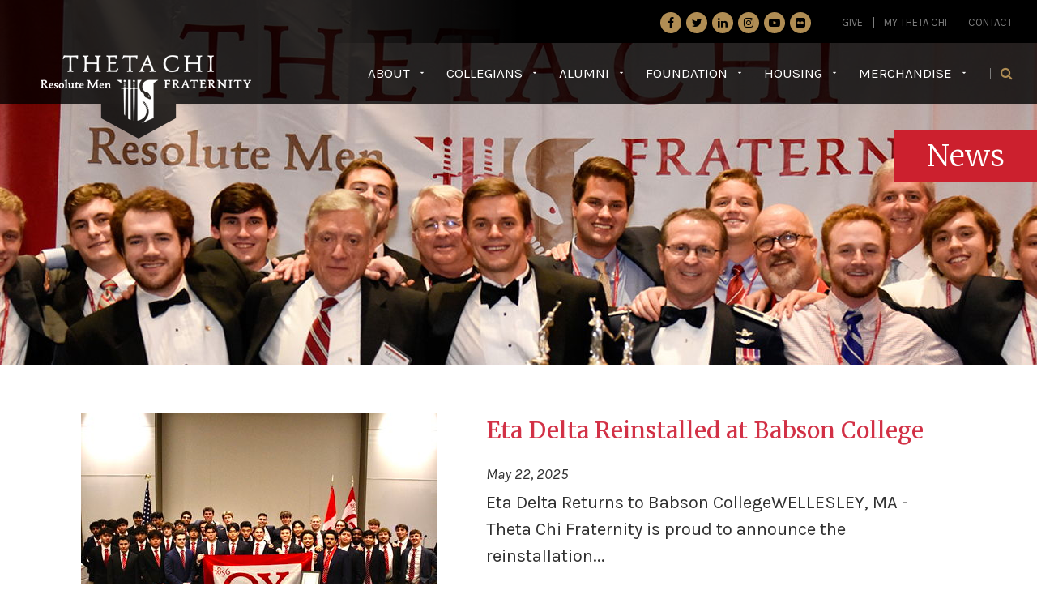

--- FILE ---
content_type: text/html; charset=utf-8
request_url: https://www.thetachi.org/news?page=5
body_size: 4908
content:
<!DOCTYPE html><html><head><meta name="google-site-verification" content="QhCRfyYUI52GWOlC9GJR0n2jUry2DoOmN965vwbif48"><meta http-equiv="Content-Type" content="text/html;"><meta name="keywords" content=""><meta name="description" content=""><meta property="og:description" content=""><meta name="viewport" content="width=device-width, initial-scale=1.0"><title>News</title><meta property="og:title" content="News"><meta name="referrer" content="strict-origin-when-cross-origin"><link rel="manifest" href="https://cdn.zephyrcms.com/ff316251-45c4-47b6-a86f-d1101970cbfc/manifest.json"><link rel="Shortcut Icon" href="https://cdn.zephyrcms.com/55f4da11-ae27-486b-98e8-e0f7685fd0d2/favicon.ico" type="image/x-icon"><link rel="image_src" href="https://cdn.zephyrcms.com/e4d12ad6-10e4-43b2-bfa8-844b12099ec5/-/progressive/yes/fb-image.jpg"><meta property="og:image" content="https://cdn.zephyrcms.com/e4d12ad6-10e4-43b2-bfa8-844b12099ec5/-/progressive/yes/fb-image.jpg"><link rel="stylesheet" media="screen" href="https://cdn.zephyrcms.com/52d1ab16-b0cf-462d-8a9b-77ae50328554/bootstrap.min.css"> <link rel="stylesheet" href="//maxcdn.bootstrapcdn.com/font-awesome/4.7.0/css/font-awesome.min.css"><link href="//fonts.googleapis.com/css?family=Karla:400,400italic,700,700italic" rel="stylesheet" type="text/css"><link href="//fonts.googleapis.com/css?family=Merriweather:400,300italic,300,400italic,700,700italic" rel="stylesheet" type="text/css"><link rel="stylesheet" media="screen" href="/assets/ecf437f5316ec46c345b8322936a1cce.css"><link rel="apple-touch-icon" href="https://cdn.zephyrcms.com/e6569196-3821-484d-b752-bc8118543637/-/progressive/yes/72-px.png"><link rel="apple-touch-icon" sizes="76x76" href="https://cdn.zephyrcms.com/385e1812-07fc-49be-9220-8929e4259ca8/-/progressive/yes/76-px.png"><link rel="apple-touch-icon" sizes="152x152" href="https://cdn.zephyrcms.com/5aad2cae-890f-4157-9880-52b06a88daa7/-/progressive/yes/152-px.png"><link rel="apple-touch-icon" sizes="180x180" href="https://cdn.zephyrcms.com/f700ad76-3300-4e91-a1e5-4c1c3b606696/-/progressive/yes/180-px.png"><link rel="icon" sizes="180x180" href="https://cdn.zephyrcms.com/f700ad76-3300-4e91-a1e5-4c1c3b606696/-/progressive/yes/180-px.png"><link rel="icon" sizes="76x76" href="https://cdn.zephyrcms.com/385e1812-07fc-49be-9220-8929e4259ca8/-/progressive/yes/76-px.png"><link rel="icon" sizes="128x128" href="https://cdn.zephyrcms.com/0bd7af61-9293-44db-9299-949a4fdfd790/-/progressive/yes/144-px.png"><link rel="icon" sizes="192x192" href="https://cdn.zephyrcms.com/02ef2303-260c-4d4c-b7b7-85837229b509/-/progressive/yes/192-px.png"><script src="//ajax.googleapis.com/ajax/libs/jquery/1.9.1/jquery.min.js"></script></head><body><div class="visible-xs visible-sm navbar-collapse navbar-ex1-collapse"><div class="drop-nav"><nav class=""><ul class=""><li class="active"><a  href="#">About</a><ul class="depth-1"><li class=""><a  href="/about">About Theta Chi</a></li><li class=""><a  href="/ideals">Ideals</a></li><li class=""><a  href="/history">History</a></li><li class="current"><a  href="/news">News</a></li><li class=""><a  href="/events">Events</a></li><li class=""><a  href="/the-rattle">The Rattle ®</a></li><li class=""><a  href="/board-of-directors">Board of Directors</a></li><li class=""><a  href="/staff-directory">Staff Directory</a></li><li class=""><a  href="/careers">Careers</a></li></ul></li><li class=""><a  href="#">Collegians</a><ul class="depth-1"><li class=""><a  href="/chapters">Chapters</a></li><li class=""><a  href="/recruitment">Recruitment</a></li><li class=""><a  href="/expansion">Start a Chapter</a></li><li class=""><a  href="#">Programming</a><ul class="depth-2"><li class=""><a  href="/operation-military-red">Operation Military Red -</a></li><li class=""><a  href="/resolute-man">Resolute Man ®</a></li><li class=""><a  target="blank" href="https://www.thetachi.org/sacred-purpose">Sacred Purpose ®</a></li></ul></li><li class=""><a  href="/collegiateresources">Collegiate Resources</a></li></ul></li><li class=""><a  href="#">Alumni</a><ul class="depth-1"><li class=""><a  target="blank" href="https://portal.thetachi.org/">Update Your Information</a></li><li class=""><a  href="/getinvolved">Get Involved</a></li><li class=""><a  href="/alumniresources">Alumni Resources</a></li><li class=""><a  href="#">Oral History Project</a></li></ul></li><li class=""><a  href="https://thetachigivingtuesday.crowdchange.co/43487">Foundation</a><ul class="depth-1"><li class=""><a  href="https://givingwebsite.thetachi.org/pages/home-2312#open_giving_form=true">Make a Gift</a></li><li class=""><a  href="/gift-matching">Gift Matching</a></li><li class=""><a  target="blank" href="https://thetachilegacysociety.org">Estate Gifts</a></li><li class=""><a  href="/about-the-foundation">About the Foundation</a></li><li class=""><a  href="/your-impact">Your Impact</a></li><li class=""><a  href="/scholarships">Scholarships</a></li><li class=""><a  href="/giving-societies">Giving Societies</a></li></ul></li><li class=""><a  href="#">Housing</a><ul class="depth-1"><li class=""><a  href="/housing">About Housing</a></li><li class=""><a  href="/norwich-housing-corporation">Norwich Housing Corporation ®</a></li><li class=""><a  href="/alumni-corporations">Alumni Corporations</a></li><li class=""><a  href="/insurance">Insurance</a></li></ul></li><li class=""><a  href="#">Merchandise</a><ul class="depth-1"><li class=""><a  target="blank" href="https://www.shopthetachi.com">Official Store</a></li><li class=""><a  target="blank" href="https://legacydeuteron.com/collections/theta-chi">Jewelry</a></li><li class=""><a  href="/partnerships">Partnerships</a></li><li class=""><a  href="/get-licensedx">Get Licensed</a></li></ul></li></ul></nav></div><div class="utility-nav"><nav class=""><ul class=""><li class="white"><a  href="https://givingwebsite.thetachi.org/pages/home-2312#open_giving_form=true">GIVE</a></li><li class=""><a  target="blank" href="https://portal.thetachi.org/">My Theta Chi</a></li><li class=""><a  href="/contact">Contact</a></li></ul></nav></div><div class="mobi-search-wrapper"><form action="/search"><input name="q" class="search-input" id="searchBoxInput" type="text" placeholder="Search"><button type="submit" class="search-button"><i class="fa fa-search" aria-hidden="true"></i></button></form></div><div class="header-social"><ul class="social"><li><a href="http://www.facebook.com/pages/Theta-Chi-Fraternity/21251014534" target="_blank" class="facebook"><i class="fa fa-facebook"></i></a></li><li><a href="http://www.twitter.com/ThetaChiIHQ" target="_blank" class="twitter"><i class="fa fa-twitter"></i></a></li><li><a href="http://www.linkedin.com/company/theta-chi-fraternity?trk=null" target="_blank" class="linkedin"><i class="fa fa-linkedin"></i></a></li><li><a href="https://www.instagram.com/thetachiihq/" target="_blank" class="instagram"><i class="fa fa-instagram"></i></a></li><li><a href="https://www.youtube.com/user/ThetaChiFraternity" target="_blank" class="youtube"><i class="fa fa-youtube-play"></i></a></li><li><a href="https://www.flickr.com/photos/thetachiihq/albums" target="_blank" class="flickr"><i class="fa fa-flickr"></i></a></li></ul></div></div><header><div class="hidden-xs hidden-sm header-top"><div class="container-fluid"><div class="row"><div class="col-xs-12"><div class="utility-nav"><nav class=""><ul class=""><li class="white"><a  href="https://givingwebsite.thetachi.org/pages/home-2312#open_giving_form=true">GIVE</a></li><li class=""><a  target="blank" href="https://portal.thetachi.org/">My Theta Chi</a></li><li class=""><a  href="/contact">Contact</a></li></ul></nav></div><div class="header-social"><ul class="social"><li><a href="http://www.facebook.com/pages/Theta-Chi-Fraternity/21251014534" target="_blank" class="facebook"><i class="fa fa-facebook"></i></a></li><li><a href="http://www.twitter.com/ThetaChiIHQ" target="_blank" class="twitter"><i class="fa fa-twitter"></i></a></li><li><a href="http://www.linkedin.com/company/theta-chi-fraternity?trk=null" target="_blank" class="linkedin"><i class="fa fa-linkedin"></i></a></li><li><a href="https://www.instagram.com/thetachifraternity/" target="_blank" class="instagram"><i class="fa fa-instagram"></i></a></li><li><a href="https://www.youtube.com/user/ThetaChiFraternity" target="_blank" class="youtube"><i class="fa fa-youtube-play"></i></a></li><li><a href="https://www.flickr.com/photos/thetachiihq/albums" target="_blank" class="flickr"><i class="fa fa-flickr"></i></a></li></ul></div></div></div></div></div><div class="container-fluid"><div class="row"><div class="col-xs-12"><div class="logo-wrapper"><a class="logo" href="/"><img src="https://cdn.zephyrcms.com/b9630631-b8c4-4be1-a6b9-cca792ddb6c1/-/progressive/yes/logo.png" alt="Logo for Theta Chi" title="Theta Chi"></a><img class="visible-lg logo-arrow" src="https://cdn.zephyrcms.com/1a2c9efe-d1dd-4a03-b8c4-70bbdabd769f/-/progressive/yes/logo-arrow.png" alt="Image of a dark triangle that decorates the logo" title="Logo Decoration"><img class="hidden-lg logo-arrow" src="https://cdn.zephyrcms.com/54150440-b816-40ba-9a1f-0e3d1d373ee8/-/progressive/yes/logo-arrow-xs.png" alt="Image of a dark triangle that decorates the logo" title="Logo Decoration"></div><nav class="navbar navbar-default" role="navigation"><div class="navbar-header"><button type="button" class="navbar-toggle" data-toggle="collapse" data-target=".navbar-ex1-collapse"><span class="sr-only">Toggle navigation</span><span class="icon-bar first"></span><span class="icon-bar"></span><span class="icon-bar last"></span></button></div><div class="hidden-xs hidden-sm med-navbar"><a href="#" class="search-toggle"><i class="fa fa-search" aria-hidden="true"></i></a><div class="search-wrapper"><a href="#" class="search-close">Close <i class="fa fa-times" aria-hidden="true"></i></a><form action="/search"><input name="q" class="search-input" id="searchBoxInput" type="text" placeholder="What can we help you find?"><button type="submit" class="search-button">Search</button></form></div><div class="drop-nav"><nav class=""><ul class=""><li class="active"><a  href="#">About</a><ul class="depth-1"><li class=""><a  href="/about">About Theta Chi</a></li><li class=""><a  href="/ideals">Ideals</a></li><li class=""><a  href="/history">History</a></li><li class="current"><a  href="/news">News</a></li><li class=""><a  href="/events">Events</a></li><li class=""><a  href="/the-rattle">The Rattle ®</a></li><li class=""><a  href="/board-of-directors">Board of Directors</a></li><li class=""><a  href="/staff-directory">Staff Directory</a></li><li class=""><a  href="/careers">Careers</a></li></ul></li><li class=""><a  href="#">Collegians</a><ul class="depth-1"><li class=""><a  href="/chapters">Chapters</a></li><li class=""><a  href="/recruitment">Recruitment</a></li><li class=""><a  href="/expansion">Start a Chapter</a></li><li class=""><a  href="#">Programming</a><ul class="depth-2"><li class=""><a  href="/operation-military-red">Operation Military Red -</a></li><li class=""><a  href="/resolute-man">Resolute Man ®</a></li><li class=""><a  target="blank" href="https://www.thetachi.org/sacred-purpose">Sacred Purpose ®</a></li></ul></li><li class=""><a  href="/collegiateresources">Collegiate Resources</a></li></ul></li><li class=""><a  href="#">Alumni</a><ul class="depth-1"><li class=""><a  target="blank" href="https://portal.thetachi.org/">Update Your Information</a></li><li class=""><a  href="/getinvolved">Get Involved</a></li><li class=""><a  href="/alumniresources">Alumni Resources</a></li><li class=""><a  href="#">Oral History Project</a></li></ul></li><li class=""><a  href="https://thetachigivingtuesday.crowdchange.co/43487">Foundation</a><ul class="depth-1"><li class=""><a  href="https://givingwebsite.thetachi.org/pages/home-2312#open_giving_form=true">Make a Gift</a></li><li class=""><a  href="/gift-matching">Gift Matching</a></li><li class=""><a  target="blank" href="https://thetachilegacysociety.org">Estate Gifts</a></li><li class=""><a  href="/about-the-foundation">About the Foundation</a></li><li class=""><a  href="/your-impact">Your Impact</a></li><li class=""><a  href="/scholarships">Scholarships</a></li><li class=""><a  href="/giving-societies">Giving Societies</a></li></ul></li><li class=""><a  href="#">Housing</a><ul class="depth-1"><li class=""><a  href="/housing">About Housing</a></li><li class=""><a  href="/norwich-housing-corporation">Norwich Housing Corporation ®</a></li><li class=""><a  href="/alumni-corporations">Alumni Corporations</a></li><li class=""><a  href="/insurance">Insurance</a></li></ul></li><li class=""><a  href="#">Merchandise</a><ul class="depth-1"><li class=""><a  target="blank" href="https://www.shopthetachi.com">Official Store</a></li><li class=""><a  target="blank" href="https://legacydeuteron.com/collections/theta-chi">Jewelry</a></li><li class=""><a  href="/partnerships">Partnerships</a></li><li class=""><a  href="/get-licensedx">Get Licensed</a></li></ul></li></ul></nav></div></div></nav></div><div class="clear"></div></div><div class="clear"></div></div></header><main><style>
            .int-banner-bg {
                background-image: url('https://cdn.zephyrcms.com/94b2ccec-e70c-430f-88f0-5550625ed3d4/-/progressive/yes/-/format/jpeg/-/resize/800x/banner-about.jpg');
            } 
            @media (min-width:768px) {
                .int-banner-bg {
                    background-image: url('https://cdn.zephyrcms.com/94b2ccec-e70c-430f-88f0-5550625ed3d4/-/progressive/yes/-/format/jpeg/-/resize/992x/banner-about.jpg');
                }
            }
            @media (min-width:992px) {
                .int-banner-bg {
                    background-image: url('https://cdn.zephyrcms.com/94b2ccec-e70c-430f-88f0-5550625ed3d4/-/progressive/yes/-/format/jpeg/-/scale_crop/1920x450/center/banner-about.jpg');
                }
            }
        </style><div class="interior"><div class="int-banner-wrapper"><div class="int-banner-bg"></div><div class="visible-xs red-bg"></div><div class="container-fluid"><div class="row"><div class="col-xs-12 col-sm-6 col-sm-push-6 col-md-8 col-md-push-4"><div class="page-heading"><h1>News</h1></div></div></div></div><img class="hidden-xs ornate" src="https://cdn.zephyrcms.com/dae283f0-5824-4f2f-a71e-c79335b9d596/-/progressive/yes/subnav-ornate-thing.png" alt="Image of a fancy, swirling decoration" title="Ornate Decoration"></div><article><div class="std-padding"><div class="container-fluid"><div class="row"><div class="col-xs-12"><div class="vert-list-wrapper"><div class="media"><div class="media-image"><a href="/eta-delta-reinstalled-at-babson-college"><img class="news-image left" src="https://cdn.zephyrcms.com/f3dfae3c-226d-4751-9f59-b4f71a0d493b/-/progressive/yes/-/format/jpeg/-/scale_crop/440x277/center/img-1258.jpeg" alt="Image for Eta Delta Reinstalled at Babson College" title="Eta Delta Reinstalled at Babson College"></a></div><h3><a href="/eta-delta-reinstalled-at-babson-college">Eta Delta Reinstalled at Babson College</a></h3><p class="meta">May 22, 2025</p><div class="media-blurb"><p>Eta Delta Returns to Babson CollegeWELLESLEY, MA - Theta Chi Fraternity is proud to announce the reinstallation...</p></div><div class="media-btn-wrap"><a class="button" href="/eta-delta-reinstalled-at-babson-college">Read More</a></div><div class="clear"></div></div><div class="media"><div class="media-image"><a href="/alpha-zeta-abuzz-once-again-at-rochester"><img class="news-image left" src="https://cdn.zephyrcms.com/0ec37be2-3802-4dba-81fe-764cfdb1cda2/-/progressive/yes/-/format/jpeg/-/scale_crop/440x277/center/img-9142.jpeg" alt="Image for Alpha Zeta Abuzz Once Again at Rochester" title="Alpha Zeta Abuzz Once Again at Rochester"></a></div><h3><a href="/alpha-zeta-abuzz-once-again-at-rochester">Alpha Zeta Abuzz Once Again at Rochester</a></h3><p class="meta">May 20, 2025</p><div class="media-blurb"><p>Theta Chi officially added new initiates to its rolls, successfully redeveloping and revitalizing Alpha...</p></div><div class="media-btn-wrap"><a class="button" href="/alpha-zeta-abuzz-once-again-at-rochester">Read More</a></div><div class="clear"></div></div><div class="media"><div class="media-image"><a href="/iota-psi-alumnus-awarded-distinguished-service-award"><img class="news-image left" src="https://cdn.zephyrcms.com/02cf2711-cf7b-4c06-89fe-2ece48efb7d8/-/progressive/yes/-/format/jpeg/-/scale_crop/440x277/center/img-7082-crop.jpg" alt="Image for Iota Psi Alumnus Awarded Distinguished Service Award" title="Iota Psi Alumnus Awarded Distinguished Service Award"></a></div><h3><a href="/iota-psi-alumnus-awarded-distinguished-service-award">Iota Psi Alumnus Awarded Distinguished Service Award</a></h3><p class="meta">May 15, 2025</p><div class="media-blurb"><p>Editors Note: The following article features Reginald Rogers Jr. (Iota Psi/RIT 2010). It originally appeared...</p></div><div class="media-btn-wrap"><a class="button" href="/iota-psi-alumnus-awarded-distinguished-service-award">Read More</a></div><div class="clear"></div></div><div class="media"><div class="media-image"><a href="/in-memoriam-kevin-f-reilly-jr"><img class="news-image left" src="https://cdn.zephyrcms.com/3ca94342-06c3-4dea-a9dc-cb82c0d8187a/-/progressive/yes/-/format/jpeg/-/scale_crop/440x277/center/in-memoriam-kevin-reilly-jr.png" alt="Image for In Memoriam: Kevin F. Reilly, Jr." title="In Memoriam: Kevin F. Reilly, Jr."></a></div><h3><a href="/in-memoriam-kevin-f-reilly-jr">In Memoriam: Kevin F. Reilly, Jr.</a></h3><p class="meta">May 14, 2025</p><div class="media-blurb"><p>In Memoriam: Kevin F. Reilly, Jr. (Tau/Florida 2008)Theta Chi Fraternity is saddened to report Kevin...</p></div><div class="media-btn-wrap"><a class="button" href="/in-memoriam-kevin-f-reilly-jr">Read More</a></div><div class="clear"></div></div><div class="media"><div class="media-image"><a href="/in-memoriam-theta-chi-mourns-two-collegiate-brothers"><img class="news-image left" src="https://cdn.zephyrcms.com/693b6f3f-e463-4a4a-a4e9-5b39610359d3/-/progressive/yes/-/format/jpeg/-/scale_crop/440x277/center/in-mem-spr-2025-3-2.png" alt="Image for In Memoriam: Theta Chi Mourns Two Collegiate Brothers" title="In Memoriam: Theta Chi Mourns Two Collegiate Brothers"></a></div><h3><a href="/in-memoriam-theta-chi-mourns-two-collegiate-brothers">In Memoriam: Theta Chi Mourns Two Collegiate Brothers</a></h3><p class="meta">May 9, 2025</p><div class="media-blurb"><p>Editor's Note: The following article highlights two collegiate brothers who have entered the Chapter...</p></div><div class="media-btn-wrap"><a class="button" href="/in-memoriam-theta-chi-mourns-two-collegiate-brothers">Read More</a></div><div class="clear"></div></div><div class="media"><div class="media-image"><a href="/collegiate-profile-evan-fisher"><img class="news-image left" src="https://cdn.zephyrcms.com/54e43277-31f9-4159-8109-40df6437077c/-/progressive/yes/-/format/jpeg/-/scale_crop/440x277/center/image-50396161-18.JPG" alt="Image for Collegiate Profile: Evan Fisher" title="Collegiate Profile: Evan Fisher"></a></div><h3><a href="/collegiate-profile-evan-fisher">Collegiate Profile: Evan Fisher</a></h3><p class="meta">April 24, 2025</p><div class="media-blurb"><p>Collegiate Profile: Evan Fisher(Fisher with girlfriend, Micah Stoner)As he prepares to graduate, Evan...</p></div><div class="media-btn-wrap"><a class="button" href="/collegiate-profile-evan-fisher">Read More</a></div><div class="clear"></div></div><div class="media"><div class="media-image"><a href="/in-memoriam-tom-swain"><img class="news-image left" src="https://cdn.zephyrcms.com/afab6d18-fec0-44e1-9c6a-8ac13f092da9/-/progressive/yes/-/format/jpeg/-/scale_crop/440x277/center/tom-swain-headshot-2017-orig-2.jpg" alt="Image for In Memoriam: Tom Swain" title="In Memoriam: Tom Swain"></a></div><h3><a href="/in-memoriam-tom-swain">In Memoriam: Tom Swain</a></h3><p class="meta">April 21, 2025</p><div class="media-blurb"><p>Editors' Note: The following excerpt features Tom Swain (Alpha Pi/Minnesota 1942). The original article...</p></div><div class="media-btn-wrap"><a class="button" href="/in-memoriam-tom-swain">Read More</a></div><div class="clear"></div></div><div class="media"><div class="media-image"><a href="/gamma-delta-brothers-extend-the-assisting-hand-to-save-local-man-s-life"><img class="news-image left" src="https://cdn.zephyrcms.com/b4e6cd1b-3fb3-4727-ac9e-6210ce05a304/-/progressive/yes/-/format/jpeg/-/scale_crop/440x277/center/img-4925-2048-x-1365-1.jpg" alt="Image for Gamma Delta Brothers Save A Life By Extending The Assisting Hand" title="Gamma Delta Brothers Save A Life By Extending The Assisting Hand"></a></div><h3><a href="/gamma-delta-brothers-extend-the-assisting-hand-to-save-local-man-s-life">Gamma Delta Brothers Save A Life By Extending The Assisting Hand</a></h3><p class="meta">April 18, 2025</p><div class="media-blurb"><p>Editor's Note: The following article features two brothers from Gamma Delta/Florida Southern Alex McManus...</p></div><div class="media-btn-wrap"><a class="button" href="/gamma-delta-brothers-extend-the-assisting-hand-to-save-local-man-s-life">Read More</a></div><div class="clear"></div></div><div class="clear"></div><div class="pagination"><a class="previous" href="?page=4">Previous</a><a href="?">1</a><a href="?page=2">2</a><a href="?page=3">3</a><a href="?page=4">4</a><a class="active" href="?page=5">5</a><a href="?page=6">6</a><a href="?page=7">7</a><a href="?page=8">8</a><a href="?page=9">9</a><a class="next" href="?page=6">Next</a><a title="last" href="?page=152">&gt;</a></div></div></div></div></div></div></article><div class="clear"></div></div></main><footer><div class="container-fluid"><div class="row"><div class="col-xs-12"><a href="/" class="footer-logo"><span></span></a><ul class="social"><li><a href="http://www.facebook.com/pages/Theta-Chi-Fraternity/21251014534" target="_blank" class="facebook"><i class="fa fa-facebook"></i></a></li><li><a href="http://www.twitter.com/ThetaChiIHQ" target="_blank" class="twitter"><i class="fa fa-twitter"></i></a></li><li><a href="http://www.linkedin.com/company/theta-chi-fraternity?trk=null" target="_blank" class="linkedin"><i class="fa fa-linkedin"></i></a></li><li><a href="https://www.instagram.com/thetachifraternity/" target="_blank" class="instagram"><i class="fa fa-instagram"></i></a></li><li><a href="https://www.youtube.com/user/ThetaChiFraternity" target="_blank" class="youtube"><i class="fa fa-youtube-play"></i></a></li><li><a href="https://www.flickr.com/photos/thetachiihq/albums" target="_blank" class="flickr"><i class="fa fa-flickr"></i></a></li></ul><address>Theta Chi P.O. Box 503 Carmel, IN 46082</address><p class="copyright">&copy; 2026 <a href="/">Theta Chi</a><span></span><a href="#">Terms and Conditions</a><span></span>Designed & Developed By <a href="https://www.gravityglobal.com" target="_blank">Gravity Global</a></p></div></div></div><div class="clear"></div></footer><script src="https://cdn.zephyrcms.com/6fba6e3b-d394-4921-9662-1dd5c904af6c/bootstrap.min.js"></script> <script src="/assets/9dcf7b4940e9ac41de772e6bb05811a4.js"></script> <script>
      (function(i,s,o,g,r,a,m){i['GoogleAnalyticsObject']=r;i[r]=i[r]||function(){
      (i[r].q=i[r].q||[]).push(arguments)},i[r].l=1*new Date();a=s.createElement(o),
      m=s.getElementsByTagName(o)[0];a.async=1;a.src=g;m.parentNode.insertBefore(a,m)
      })(window,document,'script','//www.google-analytics.com/analytics.js','ga');
      ga('create', 'UA-36016921-2', 'auto');
      ga('send', 'pageview');
    </script><script async src="https://www.googletagmanager.com/gtag/js?id=UA-24766796-1"></script><script>
      window.dataLayer = window.dataLayer || [];
      function gtag(){dataLayer.push(arguments);}
      gtag('js', new Date());

      gtag('config', 'UA-24766796-1');
    </script></body></html>

--- FILE ---
content_type: text/css; charset=utf-8
request_url: https://www.thetachi.org/assets/ecf437f5316ec46c345b8322936a1cce.css
body_size: 6659
content:
body{font-family:Karla,sans-serif;background:#fff;color:#313131;font-size:22px;line-height:1.5;padding:0;position:relative;right:0;overflow-x:hidden;transition:all .3s ease 0s}a,a:visited{color:#d23146;text-decoration:none;transition:all .1s linear 0s}a:active,a:hover{color:#7f7f7f;text-decoration:underline}a:focus{outline:thin dotted #333;outline-offset:0}.btn-primary,.btn-primary:visited,.button,.button:visited{display:inline-block;background:#cc202e;padding:10px 30px;font-family:Merriweather,serif;font-size:16px;font-weight:300;color:#fff;border-radius:0;text-align:center;margin:10px 0;border:none;text-transform:uppercase}.button.large,.button.large:visited{font-size:22px;padding:15px 30px}.btn-primary:focus,.btn-primary:hover,.button:focus,.button:hover{color:#fff;text-decoration:none;background:#bd935f}.inverse-button,.inverse-button:visited{display:block;background:#bd935f;padding:10px 30px;float:left;font-family:Merriweather,serif;font-size:16px;font-weight:300;color:#fff;border-radius:0;text-align:center;margin:10px 0;border:none;text-transform:uppercase}.inverse-button:focus,.inverse-button:hover{color:#fff;text-decoration:none;background:#cc202e}.outline-button,.outline-button:visited{display:block;background:transparent;padding:10px 30px;float:left;font-family:Merriweather,serif;font-size:16px;font-weight:300;color:#cda06b;border-radius:5px;text-align:center;margin:10px 0;border:1px solid #fff;text-transform:uppercase}.outline-button:hover,.outline-button a:hover{border:1px solid #b31922;background:#b31922;color:#fff;text-decoration:none}h1,h2,h3,h4,h5,h6{font-family:Merriweather,serif;line-height:1.5;margin:0 0 20px}h1{font-size:39px;color:#303030;font-weight:300}.heading,h2{font-size:32px;font-weight:400}.sub-heading,h3{font-size:28px;font-weight:400}h4{font-size:26px}h4,h5{font-weight:400}h5{font-size:24px}h6{font-size:22px;font-weight:400}.paragraph,p{margin:0 0 20px}.border{padding:2px;border:1px solid #ccc;background:#fff;box-shadow:0 0 2px #ccc}.left,.pull-left{float:left;margin:0 40px 20px 0}.pull-right,.right{float:right;margin:0 0 20px 40px}img{max-width:100%}form input[type=checkbox],hr{border:none}hr{color:#000;background:#000;height:1px;margin:30px 0}.clear,hr{clear:both}.clear{float:none}.outer-center{right:50%}.inner-center,.outer-center{float:right;position:relative}.inner-center{right:-50%}.meta{font-size:smaller;font-style:italic;margin:0 0 5px}.addthis_sharing_toolbox{border-top:1px solid #ccc;padding:15px 0 0}.addthis_sharing_toolbox p{margin:0;font-style:italic}#adBlock,.gsc-adBlock{display:none!important}.gs-snippet,.gsc-control-cse .gsc-table-result{font-family:Open Sans,sans-serif!important;font-size:16px!important}.gsc-webResult.gsc-result{margin-bottom:25px!important}.gsc-webResult.gsc-result:hover{border-color:#00aeef!important}.gsc-table-cell-thumbnail{padding:0!important}.gs-web-image-box{margin-right:10px!important}.gs-title,.gs-title:visited{color:#000!important}.gs-title:focus,.gs-title:hover{color:#d23146!important}.gsc-results .gsc-cursor-box .gsc-cursor-page{cursor:pointer;color:#dc7ba0!important;text-decoration:none!important;margin-right:5px!important;display:inline-block!important;height:20px!important;width:20px!important;text-align:center}.gsc-results .gsc-cursor-box .gsc-cursor-page:hover,.gsc-results .gsc-cursor-page.gsc-cursor-current-page{color:#fff!important;background-color:#5188b1!important;text-shadow:none!important;padding:0 5px}.cse .gs-webResult.gs-result a.gs-title:hover b,.cse .gs-webResult.gs-result a.gs-title:visited b,.gs-imageResult a.gs-title:hover b,.gs-imageResult a.gs-title:link b,.gs-imageResult a.gs-title:visited b,.gs-webResult.gs-result a.gs-title:hover b,.gs-webResult.gs-result a.gs-title:link b,.gs-webResult.gs-result a.gs-title:visited b{color:#d23146!important}.cse input.gsc-search-button,input.gsc-search-button{border:none!important;border-radius:0!important;background:#84bada!important;color:#fff!important;font-size:15px!important;padding:0 15px!important;height:38px!important;text-transform:uppercase!important;transition:all .1s linear 0s}.cse input.gsc-search-button:focus,.cse input.gsc-search-button:hover,input.gsc-search-button:focus,input.gsc-search-button:hover{border:none!important;background:#f4b5cc!important;color:#fff!important;text-decoration:none!important}.area-search-wrap select.area-filter{min-width:180px}.area-search-wrap label.area-filter-label{text-align:center}.video-container{position:relative;width:100%;height:0;padding-bottom:56.25%;overflow:hidden}.video-container iframe{position:absolute;top:0;left:0;width:100%;height:100%}body.active{position:relative;right:260px;transition:right .3s ease 0s}.navbar-collapse{background:url(https://ucarecdn.com/73968ca9-dacb-40e6-9655-fe851c5790de/-/progressive/yes/) no-repeat bottom/100% auto #230305;border:none;box-shadow:none;position:fixed;right:-260px;height:100vh!important;top:0;overflow-y:scroll;padding:20px 20px 50px;width:260px;z-index:700;transition:all .3s ease 0s}.navbar-collapse.active{right:0;transition:all .3s ease 0s}header{background:rgba(0,0,0,.8) none repeat scroll 0 0;height:75px;left:0;position:fixed;top:0;width:100%;z-index:1000}body.active header,header{transition:all .3s ease 0s}body.active header{left:-260px}.logo-wrapper{float:left;height:75px;position:relative}.logo-arrow{bottom:-23px;left:50px;position:absolute}.logo{float:left;display:block;margin:15px 0 0;position:relative;width:200px;z-index:1000}.navbar-default{background-color:transparent;border:none!important}.navbar{border:none!important;margin-bottom:0;min-height:auto;z-index:500;min-height:0}.navbar,.navbar-header{position:relative}.navbar-toggle{border:none;border-radius:0;float:none;margin-bottom:0;margin-right:0;margin-top:0;position:absolute;right:15px;top:15px;width:35px;height:40px;padding:0;z-index:1001}.navbar-default .navbar-toggle:focus,.navbar-default .navbar-toggle:hover,.navbar-toggle{background-color:transparent}.navbar-toggle:hover{background:none;opacity:.9}.navbar-toggle .icon-bar{border-radius:0;display:block;height:3px;margin:7px 0;width:35px}.navbar-default .navbar-toggle .icon-bar{background-color:#bd9560}.drop-nav{margin:0 0 25px}.drop-nav ul{list-style:none outside none;margin-bottom:0;padding-left:0}.drop-nav li{display:block;margin:0 0 7px;position:relative}.drop-nav li a,.drop-nav li a:visited{background:transparent;color:#fff;display:block;font-weight:400;font-size:17px;margin:0;padding:3px 15px 3px 0;position:relative;text-transform:uppercase}.drop-nav ul li a:after,.drop-nav ul li a:visited:after{content:"\f0d7";display:block;font-size:11px;font-family:FontAwesome;line-height:1;position:absolute;right:3px;top:34%;color:#fff;transition:all .1s linear 0s}.drop-nav li.drop a,.drop-nav li a:hover,.drop-nav ul li a:focus{background-color:transparent;color:#b08d54;text-decoration:none}.drop-nav ul li.drop>a:after,.drop-nav ul li a:hover:after{color:#fff}.drop-nav ul ul{max-height:0;overflow:hidden;transition:all .3s linear 0s;list-style-type:none;margin:0;padding:0;visibility:hidden;opacity:0}.drop-nav ul li.drop ul{max-height:500px;margin:0 0 13px;visibility:visible;opacity:1}.drop-nav ul ul li{display:block;margin:0;opacity:1;transition:none}.drop-nav ul li.drop ul a,.drop-nav ul li.drop ul a:visited,.drop-nav ul li ul a,.drop-nav ul li ul a:visited{color:#fff;border-bottom:1px solid hsla(0,0%,100%,.3);display:block;text-transform:none;line-height:1.3;margin:0 0 3px;font-size:16px;padding:4px 15px;text-transform:uppercase}.drop-nav ul ul a:after,.drop-nav ul ul a:visited:after{display:none}.drop-nav ul ul li.caret-add a:after,.drop-nav ul ul li.caret-add a:visited:after{content:"\f0d7";display:block;font-size:9px;font-family:FontAwesome;line-height:1;position:absolute;right:3px;top:20%;color:#fff;transition:all .1s linear 0s}.drop-nav ul li.drop ul a:focus,.drop-nav ul li.drop ul a:hover{background:#821016;color:#fff;text-decoration:none}.drop-nav ul ul ul{max-height:0;overflow:hidden;transition:all .3s linear 0s}.drop-nav ul li.drop ul ul{margin:0;visibility:visible}.drop-nav ul li.drop ul ul a,.drop-nav ul li.drop ul ul a:visited{color:#b08d54;border-bottom:none;font-style:italic;position:relative;padding:5px 5px 5px 25px}.drop-nav ul li.drop ul ul a:focus,.drop-nav ul li.drop ul ul a:hover{background:#821016;color:#fff}.drop-nav ul li.drop ul ul a:before,.drop-nav ul li.drop ul ul a:visited:before{content:"-";position:absolute;left:15px}.drop-nav ul ul li.caret-add li a:after,.drop-nav ul ul li.caret-add li a:visited:after{display:none}.utility-nav{margin:0 0 25px}.utility-nav ul{list-style-type:none;margin:0;padding:0}.utility-nav li{display:block}.utility-nav a,.utility-nav a:visited{color:#7d7d7d;display:block;font-size:17px;padding:4px 0;text-transform:uppercase}.utility-nav li.red a,.utility-nav li.red a:visited{color:#d23146}.utility-nav a:focus,.utility-nav a:hover,.utility-nav li.red a:focus,.utility-nav li.red a:hover{color:#b08d54;text-decoration:none}.mobi-search-wrapper{margin:0 0 20px;position:relative}#searchBoxInput{background:transparent;border-top:none;border-right:none;border-bottom:1px solid #fff;border-left:none;color:#fff;font-size:16px;line-height:1.4;padding:0 35px 3px 0;width:100%}#searchBoxInput:focus{outline:none;box-shadow:none}#searchBoxInput::-webkit-input-placeholder{color:#7d7d7d}#searchBoxInput::-moz-placeholder{color:#7d7d7d}#searchBoxInput:-ms-input-placeholder{color:#7d7d7d}#searchBoxInput:-moz-placeholder{color:#7d7d7d}.search-button,.search-button:visited{border:none;color:#fff;background:transparent;font-size:16px;position:absolute;right:0;top:0}.search-button:focus,.search-button:hover{color:#b08d54}.homepage-wrapper .std-padding,.homepage-wrapper .std-padding-gray,.interior .std-padding,.interior .std-padding-gray{padding:40px 0 25px}.interior .std-padding+.std-padding,.interior .std-padding-gray+.std-padding-gray{padding:0 0 25px}.homepage-wrapper .breakout,.interior .breakout{margin:-40px -15px -25px}.interior .std-padding+.std-padding .breakout,.interior .std-padding-gray+.std-padding-gray .breakout{margin:0 -15px -25px}.std-padding-gray{background:#efefef}.feature{background-repeat:no-repeat;background-size:cover;background-position:0 100%;color:#fff;padding:130px 0 75px}.feature h1{color:#fff;font-size:30px;line-height:1.2;text-align:center}.feature h1 span{display:block;font-size:38px;font-weight:600}.feature-blurb{margin:0 0 20px}.feature p{font-size:17px;line-height:1.65;text-align:center}.button-arrow{margin:-3px 0 0 10px}.cta-wrapper{background:url(https://ucarecdn.com/cc0b746d-f78b-43b3-99ea-74e5fc00f729/-/progressive/yes/) no-repeat top/cover;border-top:1px solid #ccced2;padding:50px 0}.cycle-slideshow{display:block;margin:0 auto;width:290px}.cta-slide{background-repeat:no-repeat;background-size:cover;background-position:100% 0;width:290px!important}.cta-content{height:100%;position:relative;white-space:normal}.red-square{display:none}.cta-content h2{color:#fff;font-size:22px;font-family:Karla,sans-serif;line-height:1.1;margin:25px 0 10px 20px;text-transform:uppercase}.cta-content h2 span{display:block;font-size:26px;font-weight:600}.brown-line{background:#bd935f;height:3px;margin:0 0 10px 20px;width:50px}.cta-blurb{background:#150002;color:#c7c7c7;font-size:17px;margin:0;padding:15px 20px 0}.cta-blurb p{line-height:1.4;margin:0}.cta-blurb .outline-button,.cta-blurb .outline-button:visited{font-size:12px}.news-wrapper{background:url(https://ucarecdn.com/1b196ca4-5fdb-4c81-a799-9c4ad5a40c90/-/progressive/yes/) no-repeat 100% 0 #575757;padding:50px 0 70px}.news-heading{margin:0 0 30px}.news-heading h2{color:#fff;font-size:46px;font-weight:600;margin:0;text-align:center;text-transform:uppercase}.gray-line{display:none}.home-news,.home-news:visited{display:block;max-width:900px;margin:0 auto 25px;overflow:hidden;position:relative}.home-news:focus,.home-news:hover{text-decoration:none}.home-news:focus .news-content,.home-news:hover .news-content{background:#000}.news-content{background:#a6171b;padding:12px 20px 20px;transition:all .2s linear 0s}.news-date{color:#fff;font-size:16px;font-weight:600;line-height:1.4;margin:0;text-transform:uppercase}.news-content h2{color:#fff;font-size:15px;font-weight:300;margin:0}.news-content h2 span{color:#c79c67;margin:0 0 0 15px}.res-buttons .inverse-button,.res-buttons .inverse-button:visited{float:none;display:block;margin:0 auto 20px;width:275px}figure.pull-left,figure.pull-right{float:none;width:auto;max-width:100%;margin:0 auto 15px;display:block}.list-thumb{max-width:275px}.det-thumb{display:block;float:none;margin:0 auto 20px}.media{border-bottom:1px solid #999;margin:0 0 30px;padding:0 0 30px}.media .right{text-align:center}.int-banner-wrapper{min-height:350px;padding:110px 15px 20px;position:relative}.space{margin:80px}.int-banner-bg{background-repeat:no-repeat;background-position:top;background-size:cover;position:absolute;top:0;right:0;bottom:0;left:0;z-index:-1}.int-banner-wrapper .container-fluid{position:relative;z-index:500}.red-bg{background-color:rgba(204,32,46,.75);background-image:url(https://ucarecdn.com/dae283f0-5824-4f2f-a71e-c79335b9d596/-/progressive/yes/);background-position:0 100%;background-size:140% auto;background-repeat:no-repeat;position:absolute;top:0;left:0;bottom:0;right:0;z-index:1}.page-heading h1{color:#fff;font-size:37px;font-weight:300;text-align:center}.webpage-wrapper{padding:30px 5px 10px}.chapter-map{margin:40px 0}.about-list-image{display:block;margin:0 auto 20px}.heading.list-heading{text-align:center}.about-list-image.second{margin:20px auto}.res-break{background:#000;display:block;height:1px;margin:25px 0 35px;width:100%}.pagination{margin:10px 0 5px}.pagination-wrapper p{font-size:18px;font-style:italic}.pagination a{background-color:#fff;border:2px solid #5a5a5a;color:#797979;float:left;font-size:18px;line-height:1.4;margin:0 3px;padding:6px 12px;position:relative;text-decoration:none}.pagination a.active,.pagination a:hover{background:#cc202e;border:2px solid #cc202e;color:#fff}.page-title{border-bottom:1px solid #919191;padding:0 0 15px;margin:0 0 35px}.chapter-item,.chapter-link,.chapter-link:visited{border-bottom:1px solid #dcdcdc;display:block;padding:35px 20px}.chapter-link:focus,.chapter-link:hover{opacity:.9;text-decoration:none}.chapter-item{opacity:.55}.chapter-logo{background-repeat:no-repeat;background-size:auto auto;background-position:50%;display:block;height:110px;margin:0 0 20px}.chapter-logo.vert-logo{background-size:auto 90%}.chapter-link:focus h2,.chapter-link:hover h2{color:#3f3f3f}.chapter-link:focus h3,.chapter-link:hover h3{color:#8e8e8e}.chapter-item h2,.chapter-link:visited h2,.chapter-link h2{color:#3f3f3f;font-weight:600;font-size:22px;margin:0;text-align:center;transition:none}.chapter-item h3,.chapter-link:visited h3,.chapter-link h3{color:#8e8e8e;font-size:16px;font-weight:400;margin:0;text-align:center;transition:none}.page-title .heading{color:#3f3f3f;font-size:35px;font-weight:300}.chapter-search{margin:0 0 20px}.search-item{margin:0 0 15px}.chapter-image-wrapper{margin:0 auto 20px;max-width:730px}.chapter-image{display:block}.chapter-info{background:#3f3f3f;display:block;margin:0 auto 30px;max-width:730px;padding:8px 10px}.chap-det-link,.chap-det-link:visited{color:#dfac6b;display:block;float:left}.chap-det-link:focus,.chap-det-link:hover{color:#cd3044;text-decoration:none}.chap-social{float:right;list-style-type:none;margin:0;padding:0}.chap-social li{display:block;float:left}.chap-social a,.chap-social a:visited{background:#fff;color:#3f3f3f;display:block;border-radius:30px;height:30px;font-size:17px;line-height:1;padding:6px 0 0;width:30px;margin:0 0 0 5px;text-align:center}.chap-social a:focus,.chap-social a:hover{background:#dfac6b}.page-title.top{border-top:1px solid #919191;border-bottom:none;margin:0 0 35px;padding:35px 0 0}.tag-news{display:block;margin:0 auto 30px;max-width:500px;text-align:center}.tag-news-image,.tag-news-image:visited{display:block;margin:0 0 20px}.tag-news h2{font-size:28px;margin:0}.tag-news h2 a,.tag-news h2 a:visited{color:#757575}.tag-news .meta{color:#c6c6c6;font-size:13px;font-weight:600;font-style:normal;margin:0 0 3px;text-transform:uppercase}.tag-news .blurb{margin:0 0 20px}.detail-meta{margin:40px 0 -20px;font-style:italic}.staff-link{display:block;margin:0 auto 40px;text-align:center;max-width:390px}.staff-image-wrapper,.staff-image-wrapper:visited{display:block;margin:0 auto;transition:all .1s linear 0s}.staff-image-wrapper:focus,.staff-image-wrapper:hover{opacity:.9}.staff-image{margin:0 auto;max-height:100%}.staff-link h2{font-size:24px;margin:15px 0 5px}.job-title{font-size:14px;line-height:1.4;margin:0}.staff-detail .job-title{font-size:22px}.job-title span{margin:0 7px}.contact-info{margin:0 0 25px;text-align:center}.contact-info>h2{margin:0}.form-wrapper{border:1px solid #c9c9c9;background:#efefef;padding:30px;position:relative}.form-wrapper .form-actions{bottom:-20px;left:0;padding:0;position:absolute;width:100%}.form-wrapper .button,.form-wrapper .button:visited{float:none;margin:0 auto;width:260px}.chapter-data{border-bottom:1px solid #dcdcdc;margin:0 0 25px;padding:0 0 25px}.flex-wrapper.challenge-flex{display:flex;flex-flow:row nowrap;align-items:center}.challenge-position{font-size:40px;min-width:50px}.challenge-logo{min-width:30%;max-width:30%;width:30%;text-align:center}.challenge-logo img{max-width:80%;max-height:80%}.challenge-content{min-width:70%;max-width:70%;width:70%}.challenge-content .chapter-name{color:#3f3f3f;font-weight:600;font-size:22px}.challenge-content .chapter-name,.challenge-content .chapter-school{font-family:Merriweather,serif;margin:0;text-align:center;transition:none}.challenge-content .chapter-school{color:#8e8e8e;font-size:17px;font-weight:400}.challenge-content .donation-amount{color:#3f3f3f;font-size:22px;font-weight:400;margin:0;display:block;text-align:center;transition:none}.chapter-top20{border:1px solid #dcdcdc;margin:0 0 30px;padding:30px 20px;text-align:center}.top20-position{color:#3f3f3f;font-weight:600;font-size:22px;text-align:center;transition:none}.top20-logo{margin:0 0 10px}.chapter-top20 .top20-name,.chapter-top20 .top20-school{font-family:Merriweather,serif;margin:0;text-align:center;transition:none}.top20-name{color:#3f3f3f;font-weight:600;font-size:22px}.top20-school{color:#8e8e8e;font-size:17px;font-weight:400}.chapter-top20 .donation-amount{color:#3f3f3f;font-size:22px;font-weight:400;margin:0;display:block;text-align:center;transition:none}footer{background:rgba(25,25,25,.9);font-size:14px;margin:0;padding:50px 0}.footer-logo,.footer-logo:visited{background:url(https://ucarecdn.com/1d68111b-45b1-422c-8760-ade2a18fb055/-/progressive/yes/) no-repeat 0 0;display:block;height:65px;margin:0 auto 20px;position:relative;width:62px}.footer-logo:visited span,.footer-logo span{background:url(https://ucarecdn.com/1d68111b-45b1-422c-8760-ade2a18fb055/-/progressive/yes/) no-repeat 100% 0;content:"";display:block;height:65px;position:absolute;top:0;right:0;bottom:0;left:0;opacity:0;transition:all .1s linear 0s;width:62px}.footer-logo:focus span,.footer-logo:hover span{opacity:1}.social{list-style-type:none;margin:0 0 20px;padding:0;text-align:center}.social li{display:inline-block;margin:0 3px}.social a,.social a:visited{background:#fff;border-radius:30px;color:#202020;display:inline-block;font-size:16px;height:30px;width:30px;padding:3px 0 0;text-align:center}.social a:focus,.social a:hover{background:#edbc7f;color:#202020;text-decoration:none}address{font-style:normal;margin:0 0 7px}address,footer p{color:#fff;font-family:Merriweather,serif;text-align:center}footer p{margin:0}footer p a,footer p a:visited{color:#fff}footer p a:focus,footer p a:hover{color:#d02029;text-decoration:none}.copyright span{margin:0 6px}form input,select{border-radius:0;display:block;font-size:17px;padding:1px 5px;border:1px solid #8d8d8d;background:#fff}form input[type=text]{width:100%}form textarea{height:100px;font-size:17px;padding:5px;width:100%;border:1px solid #8d8d8d;background:#fff}form input[type=radio]{margin:3px 0 0 -20px}.form-group{margin:0 0 20px}.form-control{border-radius:0;margin:0 0 15px}label{display:block;font-size:18px;font-weight:700;margin:0 0 5px}#form input[type=checkbox],form input[type=checkbox]{min-width:0;margin:5px 10px 0 0}.checkbox{padding:0}.form-actions{padding:20px 0 0}@media (min-width:480px){.addthis_toolbox{display:block}figure.pull-left{float:left;margin:0 40px 15px 0}figure.pull-left,figure.pull-right{width:auto;max-width:50%;display:block}figure.pull-right{float:right;margin:0 0 15px 40px}.webpage-wrapper .media-body a.left,.webpage-wrapper .media-body a.left:visited{margin:0 60px 20px 0}.list-thumb{max-width:200px}.feature h1{font-size:35px}.feature h1 span{font-size:48px}.feature p{padding:0 50px}.cycle-slideshow{width:450px}.cta-slide{background-size:cover;margin:0 10px;max-height:347px;width:430px!important}.red-square{background:#b31a22;display:block;height:20px;width:20px;position:absolute;top:4px;left:-10px}.cta-blurb{width:70%}}@media (min-width:768px){.feature{padding:160px 0 75px 30px}.feature h1,.feature p{text-align:left}.feature p{padding:0}.cta-wrapper{padding:60px 0}.test-slide-wrapper{display:block;margin:0 auto;position:relative;width:620px}.cycle-slideshow{height:347px;width:100%}.cycle-carousel-wrap{width:100%}.cta-slide{background-size:cover;margin:0 20px;height:347px;width:580px!important;white-space:normal!important}.cta-blurb{position:absolute;top:100px;left:0;bottom:0;width:60%}.news-heading{position:relative}.news-heading h2{float:left}.gray-line{background:#777a7f none repeat scroll 0 0;display:block;float:right;height:1px;margin:0;width:calc(100% - 170px);position:relative;top:44px}.home-news.first-news,.home-news.first-news:visited{height:auto;width:auto;max-width:927px}.news-content{background:rgba(166,23,27,.6);position:absolute;left:0;bottom:0;width:100%}.home-news:focus .news-content,.home-news:hover .news-content{background:rgba(0,0,0,.6)}.home-news:focus .news-image,.home-news:hover .news-image{transform:scale(1.05)}.home-news.all-news .news-image,.home-news.all-news:visited .news-image{transform:scale(1);-webkit-backface-visibility:hidden}.home-news.all-news:focus .news-image,.home-news.all-news:hover .news-image{opacity:.9}.news-image{transform:scale(1);transition:all .2s linear 0s}.det-thumb{display:block;float:right;margin:0 0 15px 20px;max-width:200px}.int-banner-wrapper{min-height:450px}.page-heading{background:#cc202e;display:block;float:right;margin:0 -30px 0 0;padding:5px 40px}.page-heading h1{margin:0;text-align:right}.ornate{position:absolute;left:0;bottom:0;z-index:1;visibility:hidden}.int-banner-wrapper nav+.ornate{visibility:visible}.webpage-wrapper{padding:60px 5px 20px}.about-image-wrapper{float:left;width:135px}.about-list{float:right;width:calc(100% - 135px)}.about-list ul{padding:0 0 0 23px}.about-list-image{margin:0}.heading.list-heading{text-align:left}.about-list-image.second,.about-list.second{margin:30px 0 0}#nospamLink,#nospamLink:visited{margin:24px auto 0;max-width:100px}.res-buttons .inverse-button.first,.res-buttons .inverse-button.first:visited{float:right;margin:0 0 40px}.res-buttons .inverse-button.second,.res-buttons .inverse-button.second:visited{float:left;margin:0 0 40px}.chapter-item,.chapter-link,.chapter-link:visited{border:1px solid #dcdcdc;height:265px;margin:0 0 30px;padding:35px 20px 0}.chapter-link:focus,.chapter-link:hover{border:1px solid #d0bfab;box-shadow:inset 0 0 30px #eaeaea}.staff-link,.staff-link:visited{height:480px;max-width:none;margin:0 auto;width:auto}.staff-image-wrapper,.staff-image-wrapper:visited{height:300px}.contact-info{text-align:left}}@media (min-width:992px){.homepage-wrapper .container-fluid,.interior .container-fluid,footer .container-fluid,header .container-fluid{padding:0 30px}.homepage-wrapper .std-padding,.homepage-wrapper .std-padding-gray,.interior .std-padding,.interior .std-padding-gray{padding:50px 0 30px}.interior .std-padding+.std-padding,.interior .std-padding-gray+.std-padding-gray{padding:0 0 30px}.homepage-wrapper .breakout,.interior .breakout{margin:-50px -30px -30px}.interior .std-padding+.std-padding .breakout,.interior .std-padding-gray+.std-padding-gray .breakout{margin:0 -30px -30px}header{height:auto}.header-top{background:linear-gradient(90deg,transparent 0,transparent 30%,#000 50%,#000);filter:progid:DXImageTransform.Microsoft.gradient(startColorstr="#00000000",endColorstr="#000000",GradientType=1);padding:10px 0}.utility-nav{float:right;margin:4px 0 0 35px}.utility-nav ul{margin:0}.utility-nav li{float:left;position:relative;margin:0 0 0 13px;padding:0 0 0 13px}.utility-nav li:before{background:#7d7d7d;content:"";height:14px;width:1px;position:absolute;left:0;top:calc(50% - 7px)}.utility-nav li:first-child{padding:0;margin:0}.utility-nav li:first-child:before{display:none}.utility-nav,.utility-nav a{font-size:13px}.header-social{float:right}.header-social .social{margin:0;text-align:left}.header-social .social a,.header-social .social a:visited{color:#000;width:26px;height:26px;font-size:14px;background:#b08d54}.header-social .social a:focus,.header-social .social a:hover{background:#af1725}.med-navbar{padding:0;position:relative}.search-toggle,.search-toggle:visited{float:right;position:relative;height:75px;line-height:75px;margin:0 0 0 40px;font-size:16px;color:#b08d54}.search-toggle:before,.search-toggle:visited:before{background:#7d7d7d;content:"";height:14px;width:1px;position:absolute;left:-13px;top:calc(50% - 7px);outline:none}.search-toggle:focus,.search-toggle:hover{outline:none;color:#af1725}.search-wrapper{display:block;padding:20px 0 0;position:absolute;top:0;right:0;width:500px;transition:all .1s linear 0s;max-height:0;overflow:hidden}.search-wrapper.active{max-height:none;opacity:1}.search-close,.search-close:visited{color:#b08d54;display:inline-block;font-size:12px;margin:0 15px 0 0;width:44px}.search-wrapper form{display:inline-block;width:calc(100% - 60px)}.search-wrapper #searchBoxInput{display:inline-block;width:calc(100% - 100px)}.search-wrapper .search-button,.search-wrapper .search-button:visited{display:inline-block;border:1px solid #b08d54;border-radius:5px;background:transparent;color:#fff;font-size:12px;text-transform:uppercase;margin:0 0 0 15px;width:85px;padding:5px 0;text-align:center;position:relative;top:auto;right:auto;transition:all .1s linear 0s}.search-wrapper .search-button:focus,.search-wrapper .search-button:hover{background:#b08d54}.navbar{margin:0;padding:0;width:100%;border-radius:0!important}.drop-nav{margin:0;float:right}.drop-nav ul li{float:left;margin:0 0 0 25px;position:relative}.drop-nav ul li a,.drop-nav ul li a:visited{height:75px;line-height:75px;padding:0 20px 0 0;margin:0}.drop-nav ul li a:after,.drop-nav ul li a:visited:after{font-size:7px;right:3px;top:44%}.drop-nav ul ul{border-top:10px solid #b08d54;background:rgba(0,0,0,.8);max-height:0;overflow:hidden;transition:all .3s linear 0s;list-style-type:none;margin:0;padding:0;visibility:hidden;opacity:0;position:absolute;left:0;top:65px;width:230px}.drop-nav>nav>ul>li:last-child ul{left:auto;right:0}.drop-nav ul li.drop ul{max-height:500px;margin:0 0 13px;visibility:visible;opacity:1}.drop-nav ul ul li{float:none}.drop-nav ul li.drop ul a,.drop-nav ul li.drop ul a:visited,.drop-nav ul li ul a,.drop-nav ul li ul a:visited{border-top:1px solid hsla(0,0%,100%,.2);border-bottom:none;font-size:14px;height:auto;line-height:1;margin:0;padding:10px 20px}.drop-nav ul li.drop ul li:first-child a,.drop-nav ul li.drop ul li:first-child a:visited:first-child,.drop-nav ul li ul li:first-child a:first-child,.drop-nav ul li ul li:first-child a:visited:first-child{border-top:none}.drop-nav ul ul li.caret-add a:after,.drop-nav ul ul li.caret-add a:visited:after{font-size:7px;top:42%;right:15px}.drop-nav ul ul ul{position:relative;top:auto;border-top:1px solid hsla(0,0%,100%,.2);background:transparent}.drop-nav ul li.drop ul ul a,.drop-nav ul li.drop ul ul a:visited{padding:8px 10px 8px 30px;border-top:none}.drop-nav ul li.drop ul ul a:before,.drop-nav ul li.drop ul ul a:visited:before{left:20px}.cta-wrapper{padding:60px 0 30px}#no-padding{padding:0}.test-slide-wrapper{width:100%}.cycle-carousel-wrap,.cycle-slideshow{height:347px;width:100%}.cta-slide{margin:0 3%;height:347px;width:44%!important}.cta-content h2,.cta-content h2 span{font-size:28px}.cta-blurb{width:85%}.cycles{display:block;margin:0 auto;padding:30px 0 0}.cycle-prev,.cycle-prev:visited{border-radius:15px 0 0 15px;margin:0 5px 0 0;padding:0 10px 0 15px}.cycle-next,.cycle-next:visited,.cycle-prev,.cycle-prev:visited{background:#3c3c3c;color:#fff;display:block;float:left;text-align:center}.cycle-next,.cycle-next:visited{border-radius:0 15px 15px 0;margin:0;padding:0 15px 0 10px}.cycle-next:focus,.cycle-next:hover,.cycle-prev:focus,.cycle-prev:hover{background:#b31a22;color:#fff;cursor:pointer;opacity:1;text-decoration:none}.list-thumb{max-width:370px}.det-thumb{max-width:40%}.int-banner-wrapper{padding:160px 15px 20px}.page-heading{margin:0 -45px 0 0}.about-list-image.second,.about-list.second{margin:0}.chapter-search{margin:0 0 40px}.search-item{float:left;margin:0 30px 0 0}.chapter-search .inverse-button,.chapter-search .inverse-button:visited{line-height:1;margin:36px 0 0;padding:6px 20px 4px}.tag-news{text-align:left}.staff-link,.staff-link:visited{height:400px}.staff-image-wrapper,.staff-image-wrapper:visited{height:260px}}@media (min-width:1200px){.interior .container-fluid{padding:0 100px}.homepage-wrapper .std-padding,.homepage-wrapper .std-padding-gray,.interior .std-padding,.interior .std-padding-gray{padding:60px 0 40px}.interior .std-padding+.std-padding,.interior .std-padding-gray+.std-padding-gray{padding:0 0 40px}.homepage-wrapper .breakout{margin:-60px -30px -40px}.interior .breakout{margin:-60px -100px -40px}.interior .std-padding+.std-padding .breakout,.interior .std-padding-gray+.std-padding-gray .breakout{margin:0 -100px -40px}.left{float:left;margin:0 60px 20px 0}.right{float:right;margin:0 0 20px 60px}.logo{margin:15px 0 0 20px;width:auto}.logo-arrow{bottom:-43px;left:94px}.feature{min-height:820px;padding:260px 0 0 50px}.feature h1{font-size:50px}.feature h1 span{font-size:75px}.feature p{font-size:19px}.cta-wrapper{background:url(https://ucarecdn.com/cc0b746d-f78b-43b3-99ea-74e5fc00f729/-/progressive/yes/) no-repeat top/auto auto #8a8f95;padding:130px 0 45px}.cycles{padding:35px 0 0}.cta-slide{margin:0 5%;height:347px;width:40%!important}.cta-blurb{width:75%}.home-news,.home-news:visited{margin:0 auto 19px}.int-banner-wrapper{padding:160px 15px 20px}.page-heading{margin:0 -115px 0 0}.int-banner-wrapper nav{padding:150px 0 0}.int-banner-wrapper nav a,.int-banner-wrapper nav a:visited{padding:0 20px 0 40px}.webpage-wrapper{padding:70px 0 30px}.staff-link,.staff-link:visited{height:345px}.staff-image-wrapper,.staff-image-wrapper:visited{height:200px}}@media (min-width:1600px){.interior .container-fluid{padding:0 130px}.homepage-wrapper .breakout{margin:-60px -30px -40px}.interior .breakout{margin:-60px -130px -40px}.interior .std-padding+.std-padding .breakout,.interior .std-padding-gray+.std-padding-gray .breakout{margin:0 -130px -40px}.feature{min-height:820px;padding:260px 0 0 50px}.feature h1{font-size:70px}.feature h1 span{font-size:102px}.feature p{font-size:19px}.page-heading{margin:0 -145px 0 0}.cta-slide{margin:0 2%;height:347px;width:29%!important}.staff-link,.staff-link:visited{height:400px}.staff-image-wrapper,.staff-image-wrapper:visited{height:260px}}

--- FILE ---
content_type: text/javascript; charset=utf-8
request_url: https://www.thetachi.org/assets/9dcf7b4940e9ac41de772e6bb05811a4.js
body_size: 246
content:
$(document).ready(function(){$(".navbar-toggle").click(function(){$("body").hasClass("active")?$("body").removeClass("active"):$("body").addClass("active"),$(".navbar-collapse").hasClass("active")?$(".navbar-collapse").removeClass("active"):$(".navbar-collapse").addClass("active")}),$(".search-toggle,.search-close").click(function(){$(".search-wrapper").hasClass("active")?$(".search-wrapper").removeClass("active"):$(".search-wrapper").addClass("active"),$(".search-toggle").hasClass("hide")?$(".search-toggle").removeClass("hide"):$(".search-toggle").addClass("hide"),$(".drop-nav").hasClass("hide")?$(".drop-nav").removeClass("hide"):$(".drop-nav").addClass("hide")}),$(".drop-nav > nav > ul > li > a").click(function(a){var s=$(this).parent(),e=s.hasClass("drop");s.find("ul").length>0&&(a.preventDefault(),a.stopPropagation(),$(".drop-nav > nav > ul > li.drop").removeClass("drop"),e||s.addClass("drop"))}),$(".drop-nav ul.depth-2").parent().addClass("caret-add"),$("body").on("click",function(a){$(".drop-nav > nav > ul > li.drop").removeClass("drop")})});